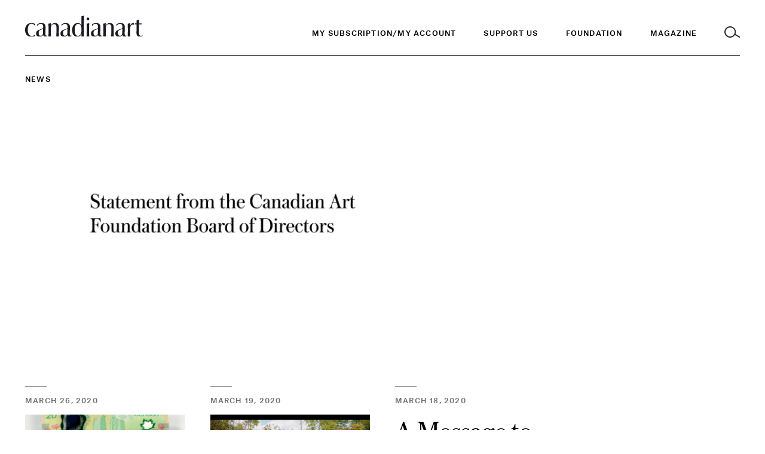

--- FILE ---
content_type: text/html; charset=UTF-8
request_url: https://canadianart.ca/news/?pg=8
body_size: 9968
content:
<!doctype html>

<html lang="en-US">

<head>
  <meta charset="utf-8">

    <meta http-equiv="X-UA-Compatible" content="IE=edge">

  <title>
          News - Canadian Art
      </title>

  <!-- Google Tag Manager -->
  <script>(function(w,d,s,l,i){w[l]=w[l]||[];w[l].push({'gtm.start':
  new Date().getTime(),event:'gtm.js'});var f=d.getElementsByTagName(s)[0],
  j=d.createElement(s),dl=l!='dataLayer'?'&l='+l:'';j.async=true;j.src=
  'https://www.googletagmanager.com/gtm.js?id='+i+dl;f.parentNode.insertBefore(j,f);
  })(window,document,'script','dataLayer','GTM-KMC5LM6');</script>

  <script async="async" src="https://www.googletagservices.com/tag/js/gpt.js"></script>
  <script>
    var googletag = googletag || {};
    googletag.cmd = googletag.cmd || [];
    var gptAdSlots = [];
    var adSlotsById = {};
    googletag.cmd.push(function() {
      googletag.pubads().disableInitialLoad();
      googletag.pubads().enableAsyncRendering();
      googletag.enableServices();
    });
  </script>

    <meta name="MobileOptimized" content="320">
  <meta name="viewport" content="width=device-width, initial-scale=1"/>

  <link rel="icon" href="https://canadianart.ca/wp-content/themes/canadian-art/resources/assets/images/favicon.png?v=2">
  <!--[if IE]>
  <link rel="shortcut icon" href="">
  <![endif]-->
  <meta name="msapplication-TileColor" content="#00695C">
  <meta name="theme-color" content="#00695C">
  
  <link rel="pingback" href="https://canadianart.ca/xmlrpc.php"/>

  <meta name='robots' content='index, follow, max-image-preview:large, max-snippet:-1, max-video-preview:-1' />
	<style>img:is([sizes="auto" i], [sizes^="auto," i]) { contain-intrinsic-size: 3000px 1500px }</style>
	
	<!-- This site is optimized with the Yoast SEO plugin v26.4 - https://yoast.com/wordpress/plugins/seo/ -->
	<link rel="canonical" href="https://canadianart.tempurl.host/category/news/" />
	<link rel="next" href="https://canadianart.tempurl.host/category/news/page/2/" />
	<meta property="og:locale" content="en_US" />
	<meta property="og:type" content="article" />
	<meta property="og:title" content="News Archives &#8211; Canadian Art" />
	<meta property="og:url" content="https://canadianart.tempurl.host/category/news/" />
	<meta property="og:site_name" content="Canadian Art" />
	<meta property="og:image" content="https://canadianart.ca/wp-content/uploads/2018/06/Homepage-Cover.jpg" />
	<meta property="og:image:width" content="1500" />
	<meta property="og:image:height" content="800" />
	<meta property="og:image:type" content="image/jpeg" />
	<meta name="twitter:card" content="summary_large_image" />
	<script type="application/ld+json" class="yoast-schema-graph">{"@context":"https://schema.org","@graph":[{"@type":"CollectionPage","@id":"https://canadianart.tempurl.host/category/news/","url":"https://canadianart.tempurl.host/category/news/","name":"News Archives &#8211; Canadian Art","isPartOf":{"@id":"https://canadianart.ca/#website"},"primaryImageOfPage":{"@id":"https://canadianart.tempurl.host/category/news/#primaryimage"},"image":{"@id":"https://canadianart.tempurl.host/category/news/#primaryimage"},"thumbnailUrl":"https://canadianart.ca/wp-content/uploads/2021/10/Stmt-Oct-4.jpg","breadcrumb":{"@id":"https://canadianart.tempurl.host/category/news/#breadcrumb"},"inLanguage":"en-US"},{"@type":"ImageObject","inLanguage":"en-US","@id":"https://canadianart.tempurl.host/category/news/#primaryimage","url":"https://canadianart.ca/wp-content/uploads/2021/10/Stmt-Oct-4.jpg","contentUrl":"https://canadianart.ca/wp-content/uploads/2021/10/Stmt-Oct-4.jpg","width":"1400","height":"934"},{"@type":"BreadcrumbList","@id":"https://canadianart.tempurl.host/category/news/#breadcrumb","itemListElement":[{"@type":"ListItem","position":1,"name":"Home","item":"https://canadianart.tempurl.host/"},{"@type":"ListItem","position":2,"name":"News"}]},{"@type":"WebSite","@id":"https://canadianart.ca/#website","url":"https://canadianart.ca/","name":"Canadian Art","description":"Canadian Art magazine is published by the Canadian Art Foundation, a national non-profit organization. Our print, digital, educational and programming initiatives empower diverse audiences to understand, debate and be inspired by art.","potentialAction":[{"@type":"SearchAction","target":{"@type":"EntryPoint","urlTemplate":"https://canadianart.ca/?s={search_term_string}"},"query-input":{"@type":"PropertyValueSpecification","valueRequired":true,"valueName":"search_term_string"}}],"inLanguage":"en-US"}]}</script>
	<!-- / Yoast SEO plugin. -->


<link rel="alternate" type="application/rss+xml" title="Canadian Art &raquo; Feed" href="https://canadianart.ca/feed/" />
<link rel="alternate" type="application/rss+xml" title="Canadian Art &raquo; News Category Feed" href="https://canadianart.ca/category/news/feed/" />
<link rel='stylesheet' id='wp-block-library-css' href='https://canadianart.ca/wp-includes/css/dist/block-library/style.min.css' type='text/css' media='all' />
<style id='classic-theme-styles-inline-css' type='text/css'>
/*! This file is auto-generated */
.wp-block-button__link{color:#fff;background-color:#32373c;border-radius:9999px;box-shadow:none;text-decoration:none;padding:calc(.667em + 2px) calc(1.333em + 2px);font-size:1.125em}.wp-block-file__button{background:#32373c;color:#fff;text-decoration:none}
</style>
<style id='global-styles-inline-css' type='text/css'>
:root{--wp--preset--aspect-ratio--square: 1;--wp--preset--aspect-ratio--4-3: 4/3;--wp--preset--aspect-ratio--3-4: 3/4;--wp--preset--aspect-ratio--3-2: 3/2;--wp--preset--aspect-ratio--2-3: 2/3;--wp--preset--aspect-ratio--16-9: 16/9;--wp--preset--aspect-ratio--9-16: 9/16;--wp--preset--color--black: #000000;--wp--preset--color--cyan-bluish-gray: #abb8c3;--wp--preset--color--white: #ffffff;--wp--preset--color--pale-pink: #f78da7;--wp--preset--color--vivid-red: #cf2e2e;--wp--preset--color--luminous-vivid-orange: #ff6900;--wp--preset--color--luminous-vivid-amber: #fcb900;--wp--preset--color--light-green-cyan: #7bdcb5;--wp--preset--color--vivid-green-cyan: #00d084;--wp--preset--color--pale-cyan-blue: #8ed1fc;--wp--preset--color--vivid-cyan-blue: #0693e3;--wp--preset--color--vivid-purple: #9b51e0;--wp--preset--gradient--vivid-cyan-blue-to-vivid-purple: linear-gradient(135deg,rgba(6,147,227,1) 0%,rgb(155,81,224) 100%);--wp--preset--gradient--light-green-cyan-to-vivid-green-cyan: linear-gradient(135deg,rgb(122,220,180) 0%,rgb(0,208,130) 100%);--wp--preset--gradient--luminous-vivid-amber-to-luminous-vivid-orange: linear-gradient(135deg,rgba(252,185,0,1) 0%,rgba(255,105,0,1) 100%);--wp--preset--gradient--luminous-vivid-orange-to-vivid-red: linear-gradient(135deg,rgba(255,105,0,1) 0%,rgb(207,46,46) 100%);--wp--preset--gradient--very-light-gray-to-cyan-bluish-gray: linear-gradient(135deg,rgb(238,238,238) 0%,rgb(169,184,195) 100%);--wp--preset--gradient--cool-to-warm-spectrum: linear-gradient(135deg,rgb(74,234,220) 0%,rgb(151,120,209) 20%,rgb(207,42,186) 40%,rgb(238,44,130) 60%,rgb(251,105,98) 80%,rgb(254,248,76) 100%);--wp--preset--gradient--blush-light-purple: linear-gradient(135deg,rgb(255,206,236) 0%,rgb(152,150,240) 100%);--wp--preset--gradient--blush-bordeaux: linear-gradient(135deg,rgb(254,205,165) 0%,rgb(254,45,45) 50%,rgb(107,0,62) 100%);--wp--preset--gradient--luminous-dusk: linear-gradient(135deg,rgb(255,203,112) 0%,rgb(199,81,192) 50%,rgb(65,88,208) 100%);--wp--preset--gradient--pale-ocean: linear-gradient(135deg,rgb(255,245,203) 0%,rgb(182,227,212) 50%,rgb(51,167,181) 100%);--wp--preset--gradient--electric-grass: linear-gradient(135deg,rgb(202,248,128) 0%,rgb(113,206,126) 100%);--wp--preset--gradient--midnight: linear-gradient(135deg,rgb(2,3,129) 0%,rgb(40,116,252) 100%);--wp--preset--font-size--small: 13px;--wp--preset--font-size--medium: 20px;--wp--preset--font-size--large: 36px;--wp--preset--font-size--x-large: 42px;--wp--preset--spacing--20: 0.44rem;--wp--preset--spacing--30: 0.67rem;--wp--preset--spacing--40: 1rem;--wp--preset--spacing--50: 1.5rem;--wp--preset--spacing--60: 2.25rem;--wp--preset--spacing--70: 3.38rem;--wp--preset--spacing--80: 5.06rem;--wp--preset--shadow--natural: 6px 6px 9px rgba(0, 0, 0, 0.2);--wp--preset--shadow--deep: 12px 12px 50px rgba(0, 0, 0, 0.4);--wp--preset--shadow--sharp: 6px 6px 0px rgba(0, 0, 0, 0.2);--wp--preset--shadow--outlined: 6px 6px 0px -3px rgba(255, 255, 255, 1), 6px 6px rgba(0, 0, 0, 1);--wp--preset--shadow--crisp: 6px 6px 0px rgba(0, 0, 0, 1);}:where(.is-layout-flex){gap: 0.5em;}:where(.is-layout-grid){gap: 0.5em;}body .is-layout-flex{display: flex;}.is-layout-flex{flex-wrap: wrap;align-items: center;}.is-layout-flex > :is(*, div){margin: 0;}body .is-layout-grid{display: grid;}.is-layout-grid > :is(*, div){margin: 0;}:where(.wp-block-columns.is-layout-flex){gap: 2em;}:where(.wp-block-columns.is-layout-grid){gap: 2em;}:where(.wp-block-post-template.is-layout-flex){gap: 1.25em;}:where(.wp-block-post-template.is-layout-grid){gap: 1.25em;}.has-black-color{color: var(--wp--preset--color--black) !important;}.has-cyan-bluish-gray-color{color: var(--wp--preset--color--cyan-bluish-gray) !important;}.has-white-color{color: var(--wp--preset--color--white) !important;}.has-pale-pink-color{color: var(--wp--preset--color--pale-pink) !important;}.has-vivid-red-color{color: var(--wp--preset--color--vivid-red) !important;}.has-luminous-vivid-orange-color{color: var(--wp--preset--color--luminous-vivid-orange) !important;}.has-luminous-vivid-amber-color{color: var(--wp--preset--color--luminous-vivid-amber) !important;}.has-light-green-cyan-color{color: var(--wp--preset--color--light-green-cyan) !important;}.has-vivid-green-cyan-color{color: var(--wp--preset--color--vivid-green-cyan) !important;}.has-pale-cyan-blue-color{color: var(--wp--preset--color--pale-cyan-blue) !important;}.has-vivid-cyan-blue-color{color: var(--wp--preset--color--vivid-cyan-blue) !important;}.has-vivid-purple-color{color: var(--wp--preset--color--vivid-purple) !important;}.has-black-background-color{background-color: var(--wp--preset--color--black) !important;}.has-cyan-bluish-gray-background-color{background-color: var(--wp--preset--color--cyan-bluish-gray) !important;}.has-white-background-color{background-color: var(--wp--preset--color--white) !important;}.has-pale-pink-background-color{background-color: var(--wp--preset--color--pale-pink) !important;}.has-vivid-red-background-color{background-color: var(--wp--preset--color--vivid-red) !important;}.has-luminous-vivid-orange-background-color{background-color: var(--wp--preset--color--luminous-vivid-orange) !important;}.has-luminous-vivid-amber-background-color{background-color: var(--wp--preset--color--luminous-vivid-amber) !important;}.has-light-green-cyan-background-color{background-color: var(--wp--preset--color--light-green-cyan) !important;}.has-vivid-green-cyan-background-color{background-color: var(--wp--preset--color--vivid-green-cyan) !important;}.has-pale-cyan-blue-background-color{background-color: var(--wp--preset--color--pale-cyan-blue) !important;}.has-vivid-cyan-blue-background-color{background-color: var(--wp--preset--color--vivid-cyan-blue) !important;}.has-vivid-purple-background-color{background-color: var(--wp--preset--color--vivid-purple) !important;}.has-black-border-color{border-color: var(--wp--preset--color--black) !important;}.has-cyan-bluish-gray-border-color{border-color: var(--wp--preset--color--cyan-bluish-gray) !important;}.has-white-border-color{border-color: var(--wp--preset--color--white) !important;}.has-pale-pink-border-color{border-color: var(--wp--preset--color--pale-pink) !important;}.has-vivid-red-border-color{border-color: var(--wp--preset--color--vivid-red) !important;}.has-luminous-vivid-orange-border-color{border-color: var(--wp--preset--color--luminous-vivid-orange) !important;}.has-luminous-vivid-amber-border-color{border-color: var(--wp--preset--color--luminous-vivid-amber) !important;}.has-light-green-cyan-border-color{border-color: var(--wp--preset--color--light-green-cyan) !important;}.has-vivid-green-cyan-border-color{border-color: var(--wp--preset--color--vivid-green-cyan) !important;}.has-pale-cyan-blue-border-color{border-color: var(--wp--preset--color--pale-cyan-blue) !important;}.has-vivid-cyan-blue-border-color{border-color: var(--wp--preset--color--vivid-cyan-blue) !important;}.has-vivid-purple-border-color{border-color: var(--wp--preset--color--vivid-purple) !important;}.has-vivid-cyan-blue-to-vivid-purple-gradient-background{background: var(--wp--preset--gradient--vivid-cyan-blue-to-vivid-purple) !important;}.has-light-green-cyan-to-vivid-green-cyan-gradient-background{background: var(--wp--preset--gradient--light-green-cyan-to-vivid-green-cyan) !important;}.has-luminous-vivid-amber-to-luminous-vivid-orange-gradient-background{background: var(--wp--preset--gradient--luminous-vivid-amber-to-luminous-vivid-orange) !important;}.has-luminous-vivid-orange-to-vivid-red-gradient-background{background: var(--wp--preset--gradient--luminous-vivid-orange-to-vivid-red) !important;}.has-very-light-gray-to-cyan-bluish-gray-gradient-background{background: var(--wp--preset--gradient--very-light-gray-to-cyan-bluish-gray) !important;}.has-cool-to-warm-spectrum-gradient-background{background: var(--wp--preset--gradient--cool-to-warm-spectrum) !important;}.has-blush-light-purple-gradient-background{background: var(--wp--preset--gradient--blush-light-purple) !important;}.has-blush-bordeaux-gradient-background{background: var(--wp--preset--gradient--blush-bordeaux) !important;}.has-luminous-dusk-gradient-background{background: var(--wp--preset--gradient--luminous-dusk) !important;}.has-pale-ocean-gradient-background{background: var(--wp--preset--gradient--pale-ocean) !important;}.has-electric-grass-gradient-background{background: var(--wp--preset--gradient--electric-grass) !important;}.has-midnight-gradient-background{background: var(--wp--preset--gradient--midnight) !important;}.has-small-font-size{font-size: var(--wp--preset--font-size--small) !important;}.has-medium-font-size{font-size: var(--wp--preset--font-size--medium) !important;}.has-large-font-size{font-size: var(--wp--preset--font-size--large) !important;}.has-x-large-font-size{font-size: var(--wp--preset--font-size--x-large) !important;}
:where(.wp-block-post-template.is-layout-flex){gap: 1.25em;}:where(.wp-block-post-template.is-layout-grid){gap: 1.25em;}
:where(.wp-block-columns.is-layout-flex){gap: 2em;}:where(.wp-block-columns.is-layout-grid){gap: 2em;}
:root :where(.wp-block-pullquote){font-size: 1.5em;line-height: 1.6;}
</style>
<link rel='stylesheet' id='related-posts-by-taxonomy-css' href='https://canadianart.ca/wp-content/plugins/related-posts-by-taxonomy/includes/assets/css/styles.css' type='text/css' media='all' />
<link rel='stylesheet' id='base-camp-styles-css' href='https://canadianart.ca/wp-content/themes/canadian-art/static/css/app.e39fd4ad5d532cc0d585.css' type='text/css' media='all' />
<link rel="https://api.w.org/" href="https://canadianart.ca/wp-json/" /><link rel="alternate" title="JSON" type="application/json" href="https://canadianart.ca/wp-json/wp/v2/categories/5" /><link rel="EditURI" type="application/rsd+xml" title="RSD" href="https://canadianart.ca/xmlrpc.php?rsd" />

<!-- HFCM by 99 Robots - Snippet # 1: header GA4 gtag -->

<!-- Google tag (gtag.js) -->
<script async src="https://www.googletagmanager.com/gtag/js?id=G-NK95NQ9VZN"></script>
<script>
  window.dataLayer = window.dataLayer || [];
  function gtag(){dataLayer.push(arguments);}
  gtag('js', new Date());

  gtag('config', 'G-NK95NQ9VZN');
</script>

<!-- /end HFCM by 99 Robots -->
<link rel="icon" href="https://canadianart.ca/wp-content/uploads/2018/06/cropped-Facebook-Favicon-v2-32x32.png" sizes="32x32" />
<link rel="icon" href="https://canadianart.ca/wp-content/uploads/2018/06/cropped-Facebook-Favicon-v2-192x192.png" sizes="192x192" />
<link rel="apple-touch-icon" href="https://canadianart.ca/wp-content/uploads/2018/06/cropped-Facebook-Favicon-v2-180x180.png" />
<meta name="msapplication-TileImage" content="https://canadianart.ca/wp-content/uploads/2018/06/cropped-Facebook-Favicon-v2-270x270.png" />
		<style type="text/css" id="wp-custom-css">
			/* hiding blocks of content */
.container .copy-container.copy-right, .submit-listing-container, .home-intro-secondary .small-newsletter, footer .column.newsletter, .page-home .large-newsletter {display:none !important;}

.home .home-videos .container {padding-bottom: 1rem;}

/*container-layer-one fixes */
article .intro-containerlayout_one .title, article .intro-containerlayout_two .title, article .intro-containerheading_only .title {  font: 400 36px/41px "Austin", serif; }
@media (min-width: 760px) {article .intro-containerlayout_one .title, article .intro-containerlayout_two .title, article .intro-containerheading_only .title {
      font: 400 63px/70px "Austin", serif; } }
  @media print {article .intro-containerlayout_one .title, article .intro-containerlayout_two .title, article .intro-containerheading_only .title {
      font: 400 28px/34px "AustinText", serif; } }
article .intro-containerlayout_one .meta *, article .intro-containerlayout_two .meta *, article .intro-containerheading_only .meta * {  font: 500 11px/15px "AtlasGrotesk", sans-serif;
  letter-spacing: .1em;
  text-transform: uppercase; }
@media (min-width: 760px) {
 article .intro-containerlayout_one .meta *, article .intro-containerlayout_two .meta *, article .intro-containerheading_only .meta * {      font: 500 12px/16px "AtlasGrotesk", sans-serif; } }
article .intro-containerlayout_one .intro, article .intro-containerlayout_one .intro *, article .intro-containerlayout_two .intro, article .intro-containerlayout_two .intro *, article .intro-containerheading_only .intro, article .intro-containerheading_only .intro * {
  font: 400 16px/23px "AtlasGrotesk", sans-serif;
  letter-spacing: .004px; }
  @media (min-width: 760px) {
    article .intro-containerlayout_one .intro, article .intro-containerlayout_one .intro *, article .intro-containerlayout_two .intro, article .intro-containerlayout_two .intro *, article .intro-containerheading_only .intro, article .intro-containerheading_only .intro * {
      font: 400 22px/33px "AtlasGrotesk", sans-serif; } }
  @media print {
    article .intro-containerlayout_one .intro, article .intro-containerlayout_one .intro *, article .intro-containerlayout_two .intro, article .intro-containerlayout_two .intro *, article .intro-containerheading_only .intro, article .intro-containerheading_only .intro * {
      font: 400 16px/24px "AtlasGrotesk", sans-serif; } }
article .intro-containerlayout_one, article .intro-containerlayout_two {
  margin-bottom: 48px;
  width: 100%; }
  article .intro-containerlayout_one .meta-container, article .intro-containerlayout_two .meta-container, article .intro-containerheading_only .meta-container {
    width: calc(100% - 44px);
    float: left;
    margin-left: 22px; }
    @media (min-width: 760px) {
      article .intro-containerlayout_one .meta-container, article .intro-containerlayout_two .meta-container, article .intro-containerheading_only .meta-container {
        width: calc(100% - 56px);
        float: left;
        margin-left: 28px; } }
    @media (min-width: 1100px) {
      article .intro-containerlayout_one .meta-container, article .intro-containerlayout_two .meta-container, article .intro-containerheading_only .meta-container {
        width: calc(66.66667% - 70px);
        float: left;
        margin-left: 42px; } }
    @media (min-width: 1100px) {
      article .intro-containerlayout_one .meta-container, article .intro-containerlayout_two .meta-container, article .intro-containerheading_only .meta-container {
        margin-left: calc(16.66667% - 49px + 84px); } }
  article .intro-containerlayout_one .meta, article .intro-containerlayout_two .meta, article .intro-containerheading_only .meta {
    margin-bottom: 24px; }
    article .intro-containerlayout_one .meta *, article .intro-containerlayout_two .meta *, article .intro-containerheading_only .meta * {
      color: #6F7071; }
  article .intro-containerlayout_one .title, article .intro-containerlayout_two .title {
    margin-bottom: 18px; }
    @media (min-width: 760px) {
      article .intro-containerlayout_one .title, article .intro-containerlayout_two .title  {
        margin-bottom: 18px; } }
    article .intro-containerlayout_one .title.no-margin, article .intro-containerlayout_two .title.no-margin {
      margin-bottom: 0; }
  article .intro-containerlayout_one .intro, article .intro-containerlayout_one .intro *, article .intro-containerlayout_two .intro, article .intro-containerlayout_two .intro * {
    color: #6F7071;
    margin-bottom: 30px; }
  article .intro-containerlayout_one .media-container, article .intro-containerlayout_two .media-container {
    width: calc(100% - 44px);
    float: left;
    margin-left: 22px; }
    @media (min-width: 760px) {
      article .intro-containerlayout_one .media-container, article .intro-containerlayout_two .media-container {
        width: calc(100% - 56px);
        float: left;
        margin-left: 28px; } }
    @media (min-width: 1100px) {
      article .intro-containerlayout_one .media-container, article .intro-containerlayout_two .media-container {
        width: calc(66.66667% - 70px);
        float: left;
        margin-left: 42px; } }
  @media (min-width: 1100px) {
    article .intro-containerlayout_one .media-container, article .intro-containerlayout_two .media-container {
      margin-left: calc(16.66667% - 49px + 84px); } }
  article .intro-containerlayout_one.layout_two .media-container, article .intro-containerlayout_two .media-container {
    width: calc(100% - 44px);
    float: left;
    margin-left: 22px; }
    @media (min-width: 760px) {
      article .intro-containerlayout_one.layout_two .media-container, article .intro-containerlayout_two .media-container {
        width: calc(100% - 56px);
        float: left;
        margin-left: 28px; } }
    @media (min-width: 1100px) {
      article .intro-containerlayout_one.layout_two .media-container, article .intro-containerlayout_two .media-container {
        width: calc(100% - 84px);
        float: left;
        margin-left: 42px; } }
  article .intro-containerlayout_one.image_only .meta-container h1.title, article .intro-containerlayout_one.image_only .meta-container .intro, article .intro-containerlayout_two.image_only .meta-container h1.title, article .intro-containerlayout_two.image_only .meta-container .intro, article .intro-containerheading_only.image_only .meta-container h1.title, article .intro-containerheading_only.image_only .meta-container .intro  {
    display: none; }
  article .intro-containerlayout_one.image_only .media-container, article .intro-containerlayout_two.image_only .media-container {
    width: calc(100% - 44px);
    float: left;
    margin-left: 22px; }
    @media (min-width: 760px) {
      article .intro-containerlayout_one.image_only .media-container, article .intro-containerlayout_two.image_only .media-container {
        width: calc(100% - 56px);
        float: left;
        margin-left: 28px; } }
    @media (min-width: 1100px) {
      article .intro-containerlayout_one.image_only .media-container, article .intro-containerlayout_two.image_only .media-container {
        width: calc(66.66667% - 70px);
        float: left;
        margin-left: 42px; } }
    @media (min-width: 1100px) {
      article .intro-containerlayout_one.image_only .media-container, article .intro-containerlayout_two.image_only .media-container {
        margin-left: calc(16.66667% - 49px + 84px); } }
  article .intro-containerlayout_one.heading_only .media-container, article .intro-containerlayout_two.heading_only .media-container, article .intro-containerheading_only .media-container  {
    display: none; }
article.sponcon .intro-containerlayout_one h1.title, article.sponcon .intro-containerlayout_two h1.title  {
  font-family: "AtlasGrotesk", sans-serif;
  font-weight: 600; }
  article.layout-three .intro-containerlayout_one, article.layout-three .intro-containerlayout_two, article.layout-three .intro-container-outer {
    position: relative; }
.page.generic .intro-containerlayout_one, .page.generic .intro-containerlayout_two{
  margin-bottom: 44px; }
  .page.generic .intro-containerlayout_one .title, page.generic .intro-containerlayout_two .title {
    max-width: 734px; }
  .page.generic .intro-containerlayout_one.with-image .title, .page.generic .intro-containerlayout_two.with-image .title {
    max-width: 765px; }
  .page.generic .intro-containerlayout_one .intro, .page.generic .intro-containerlayout_two .intro {
    max-width: 650px; }
		</style>
		
</head>

<body class="archive category category-news category-5 wp-theme-canadian-art">
  <!-- Google Tag Manager (noscript) -->
  <noscript><iframe src="https://www.googletagmanager.com/ns.html?id=GTM-KMC5LM6" height="0" width="0" style="display:none;visibility:hidden"></iframe></noscript>
  <header>
    <a href="#content" tabindex="0" class="skip-to-content">Skip to content</a>
    <div class="container">
      <div class="inner">
        <a class="logo-container" href="https://canadianart.ca" tabindex="0">
          <img class="logo" src="https://canadianart.ca/wp-content/themes/canadian-art/resources/assets/images/logo-black.svg" alt="Canadian Art">
        </a>
        <div class="mobile-header">
          <small class="popup-header nav-header">Menu</small>
          <small class="popup-header search-header">Search</small>
          <a class="toggle-menu" href="#">
            <img class="inactive" src="https://canadianart.ca/wp-content/themes/canadian-art/resources/assets/images/icon-hamburger.svg" alt="Open Menu" />
            <img class="active" src="https://canadianart.ca/wp-content/themes/canadian-art/resources/assets/images/icon-close-white.svg" alt="Close Menu" />
          </a>
          <a class="toggle-search" href="#">
            <img class="inactive" src="https://canadianart.ca/wp-content/themes/canadian-art/resources/assets/images/icon-search.svg" alt="Open Search" />
            <img class="menu-active" src="https://canadianart.ca/wp-content/themes/canadian-art/resources/assets/images/icon-search-white.svg" alt="Open Search" />
            <img class="active" src="https://canadianart.ca/wp-content/themes/canadian-art/resources/assets/images/icon-close.svg" alt="Close search" />
          </a>
        </div>

        <div class="navs-container">
  <div class="wrapper">
    <nav class="primary" aria-label="Main Navigation">
      <ul role="menubar">
                  <li>
            <a class="menu-item menu-item-type-custom menu-item-object-custom menu-item-558752" href="https://kck.kckglobal.com/cart/Change-of-email.aspx"  tabindex="0" role="menuitem">My Subscription/My Account</a>
          </li>
                  <li>
            <a class="menu-item menu-item-type-post_type menu-item-object-page menu-item-441047" href="https://canadianart.ca/give/"  tabindex="0" role="menuitem">Support Us</a>
          </li>
                <li>
          <a class="toggle-menu foundation" href="#" tabindex="0" aria-haspopup="true" role="menuitem"><span class="inactive">Foundation</span></a>
        </li>
        <li>
          <a class="toggle-menu magazine" href="#" tabindex="0" aria-haspopup="true" role="menuitem"><span class="inactive">Magazine</span></a>
        </li>
        <li>
          <a class="toggle-search" href="#" title="Toggle Search">
            <img class="inactive" src="https://canadianart.ca/wp-content/themes/canadian-art/resources/assets/images/icon-search.svg" alt="Search" />
            <img class="menu-active" src="https://canadianart.ca/wp-content/themes/canadian-art/resources/assets/images/icon-search-white.svg" alt="Search" />
            <img class="active" src="https://canadianart.ca/wp-content/themes/canadian-art/resources/assets/images/icon-close.svg" alt="Close Search" />
          </a>
        </li>
      </ul>
    </nav>

    <nav class="secondary side-panel magazine" aria-label="Magazine Navigation">
      <a href='/'><h3>Magazine</h3></a>
      <div class="links-container">
        <ul role="menu" class="links">
                      <li class="">
              <div class="parent-container">
                                  <div class="separator"></div>
                              </div>
                          </li>
                      <li class="">
              <div class="parent-container">
                                                      <a role="menuitem" class="strong menu-item menu-item-type-custom menu-item-object-custom menu-item-574"  href="/features">Features</a>
                                                </div>
                          </li>
                      <li class="">
              <div class="parent-container">
                                                      <a role="menuitem" class="strong menu-item menu-item-type-custom menu-item-object-custom menu-item-575"  href="/essays">Essays</a>
                                                </div>
                          </li>
                      <li class="">
              <div class="parent-container">
                                                      <a role="menuitem" class="strong menu-item menu-item-type-custom menu-item-object-custom menu-item-576"  href="/interviews">Interviews</a>
                                                </div>
                          </li>
                      <li class="">
              <div class="parent-container">
                                                      <a role="menuitem" class="strong menu-item menu-item-type-custom menu-item-object-custom menu-item-577"  href="/news">News</a>
                                                </div>
                          </li>
                      <li class="">
              <div class="parent-container">
                                                      <a role="menuitem" class="strong menu-item menu-item-type-custom menu-item-object-custom menu-item-579"  href="/reviews">Reviews</a>
                                                </div>
                          </li>
                      <li class="">
              <div class="parent-container">
                                                      <a role="menuitem" class="strong menu-item menu-item-type-custom menu-item-object-custom menu-item-581"  href="/videos">Videos</a>
                                                </div>
                          </li>
                      <li class="">
              <div class="parent-container">
                                                      <a role="menuitem" class="strong menu-item menu-item-type-custom menu-item-object-custom menu-item-172318"  href="/fiction-poetry">Fiction and Poetry</a>
                                                </div>
                          </li>
                      <li class="">
              <div class="parent-container">
                                                      <a role="menuitem" class="strong menu-item menu-item-type-custom menu-item-object-custom menu-item-381791"  href="https://canadianart.ca/special_issues/sovereignty/">Sovereignty</a>
                                                </div>
                          </li>
                      <li class="">
              <div class="parent-container">
                                  <div class="separator"></div>
                              </div>
                          </li>
                      <li class="">
              <div class="parent-container">
                                                      <a role="menuitem" class="strong menu-item menu-item-type-custom menu-item-object-custom menu-item-558750"  href="https://kck.kckglobal.com/CART/maintenance.htm">My Subscription/My Account</a>
                                                </div>
                          </li>
                      <li class="">
              <div class="parent-container">
                                                      <a role="menuitem" class="strong menu-item menu-item-type-custom menu-item-object-custom menu-item-582"  href="/current-issue">Current and Back Issues</a>
                                                </div>
                          </li>
                      <li class="">
              <div class="parent-container">
                                                      <a role="menuitem" class="strong menu-item menu-item-type-post_type menu-item-object-page menu-item-268638"  href="https://canadianart.ca/where-to-buy-canadian-art/">Where to Buy Canadian Art</a>
                                                </div>
                          </li>
                      <li class="">
              <div class="parent-container">
                                  <div class="separator"></div>
                              </div>
                          </li>
                      <li class="">
              <div class="parent-container">
                                                      <a role="menuitem" class="strong menu-item menu-item-type-custom menu-item-object-custom menu-item-335232"  href="https://canadianart.ca/collecting-guide/">Collecting Guide</a>
                                                </div>
                          </li>
                      <li class="">
              <div class="parent-container">
                                                      <a role="menuitem" class="strong menu-item menu-item-type-custom menu-item-object-custom menu-item-204936"  href="/school-guide">School Guide</a>
                                                </div>
                          </li>
                      <li class="">
              <div class="parent-container">
                                                      <a role="menuitem" class="strong menu-item menu-item-type-custom menu-item-object-custom menu-item-244617"  href="/site-specific">Site-Specific</a>
                                                </div>
                          </li>
                      <li class="">
              <div class="parent-container">
                                  <div class="separator"></div>
                              </div>
                          </li>
                  </ul>
        <ul class="social">
          <li><a href="https://facebook.com/canadianart" target="_blank"><img src="https://canadianart.ca/wp-content/themes/canadian-art/resources/assets/images/social/icon-fb-white.svg" alt="Connect with Canadian Art on Facebook" /></a></li>
          <li><a href="https://twitter.com/canartca" target="_blank"><img src="https://canadianart.ca/wp-content/themes/canadian-art/resources/assets/images/social/icon-twit-white.svg" alt="Connect with Canadian Art on Twitter" /></a></li>
          <li><a href="https://www.instagram.com/canartca/" target="_blank"><img src="https://canadianart.ca/wp-content/themes/canadian-art/resources/assets/images/social/icon-insta-white.svg" alt="Connect with Canadian Art on Instagram" /></a></li>
        </ul>
      </div>
    </nav>

    <nav class="secondary side-panel foundation" aria-label="Foundation Navigation">
      <a href="/foundation"><h3>Foundation</h3></a>
      <div class="links-container">
        <ul role="menu" class="links">
                      <li class="">
              <div class="parent-container">
                                  <div class="separator"></div>
                              </div>
                          </li>
                      <li class="has-children">
              <div class="parent-container">
                                                      <a role="menuitem" class="strong parent menu-item menu-item-type-post_type menu-item-object-page menu-item-598 menu-item-has-children" aria-haspopup="true"  href="#">Events and Programming</a>
                                                </div>
                              <ul>
                                      <li>
                      <a role="menuitem" href="https://canadianart.ca/canadian-art-encounters/" class="menu-item menu-item-type-post_type menu-item-object-page menu-item-598 menu-item-has-children" >Canadian Art Encounters</a>
                    </li>
                                      <li>
                      <a role="menuitem" href="https://canadianart.ca/issue-launches/" class="menu-item menu-item-type-post_type menu-item-object-page menu-item-598 menu-item-has-children" >Issue Launches</a>
                    </li>
                                      <li>
                      <a role="menuitem" href="https://canadianart.ca/canadian-art-at-art-toronto-2019/" class="menu-item menu-item-type-post_type menu-item-object-page menu-item-598 menu-item-has-children" >Canadian Art at Art Toronto 2019</a>
                    </li>
                                      <li>
                      <a role="menuitem" href="https://canadianart.ca/social2019/" class="menu-item menu-item-type-post_type menu-item-object-page menu-item-598 menu-item-has-children" >Canadian Art Social 2019</a>
                    </li>
                                  </ul>
                          </li>
                      <li class="">
              <div class="parent-container">
                                  <div class="separator"></div>
                              </div>
                          </li>
                      <li class="has-children">
              <div class="parent-container">
                                                      <a role="menuitem" class="strong parent menu-item menu-item-type-post_type menu-item-object-page menu-item-597 menu-item-has-children" aria-haspopup="true"  href="#">Mentorship and Education</a>
                                                </div>
                              <ul>
                                      <li>
                      <a role="menuitem" href="https://canadianart.ca/canadian-art-writing-prize/" class="menu-item menu-item-type-post_type menu-item-object-page menu-item-597 menu-item-has-children" >Canadian Art Writing Prize</a>
                    </li>
                                      <li>
                      <a role="menuitem" href="https://canadianart.ca/school-hop/" class="menu-item menu-item-type-post_type menu-item-object-page menu-item-597 menu-item-has-children" >School Hop</a>
                    </li>
                                      <li>
                      <a role="menuitem" href="https://canadianart.ca/editorial-mentorships/" class="menu-item menu-item-type-post_type menu-item-object-page menu-item-597 menu-item-has-children" >Editorial Mentorships</a>
                    </li>
                                      <li>
                      <a role="menuitem" href="https://canadianart.ca/wanda-koop-research-fund/" class="menu-item menu-item-type-post_type menu-item-object-page menu-item-597 menu-item-has-children" >Wanda Koop Research Fund</a>
                    </li>
                                  </ul>
                          </li>
                      <li class="">
              <div class="parent-container">
                                  <div class="separator"></div>
                              </div>
                          </li>
                      <li class="">
              <div class="parent-container">
                                                      <a role="menuitem" class="strong menu-item menu-item-type-post_type menu-item-object-page menu-item-600"  href="https://canadianart.ca/about-the-foundation/">About Us</a>
                                                </div>
                          </li>
                      <li class="">
              <div class="parent-container">
                                                      <a role="menuitem" class="strong menu-item menu-item-type-custom menu-item-object-custom menu-item-102694"  href="/events">Events Calendar</a>
                                                </div>
                          </li>
                  </ul>
        <ul class="social">
          <li><a href="https://facebook.com/canadianart" target="_blank"><img src="https://canadianart.ca/wp-content/themes/canadian-art/resources/assets/images/social/icon-fb-white.svg" alt="Connect with Canadian Art on Facebook" /></a></li>
          <li><a href="https://twitter.com/canartca" target="_blank"><img src="https://canadianart.ca/wp-content/themes/canadian-art/resources/assets/images/social/icon-twit-white.svg" alt="Connect with Canadian Art on Twitter" /></a></li>
          <li><a href="https://www.instagram.com/canartca/" target="_blank"><img src="https://canadianart.ca/wp-content/themes/canadian-art/resources/assets/images/social/icon-insta-white.svg" alt="Connect with Canadian Art on Instagram" /></a></li>
        </ul>
      </div>
    </nav>
    <div class="push"></div>
  </div>

  <div class="mobile-social">
    <ul class="social">
      <li><a tabindex="-1" href="https://facebook.com/canadianart" target="_blank"><img src="https://canadianart.ca/wp-content/themes/canadian-art/resources/assets/images/social/icon-fb-white.svg" alt="Connect with Canadian Art on Facebook" /></a></li>
      <li><a tabindex="-1" href="https://twitter.com/canartca" target="_blank"><img src="https://canadianart.ca/wp-content/themes/canadian-art/resources/assets/images/social/icon-twit-white.svg" alt="Connect with Canadian Art on Twitter" /></a></li>
      <li><a tabindex="-1" href="https://www.instagram.com/canartca/" target="_blank"><img src="https://canadianart.ca/wp-content/themes/canadian-art/resources/assets/images/social/icon-insta-white.svg" alt="Connect with Canadian Art on Instagram" /></a></li>
      <li><a tabindex="-1" href="/newsletter" target="_blank"><img src="https://canadianart.ca/wp-content/themes/canadian-art/resources/assets/images/social/icon-newsletter-white.svg" alt="Subscribe to our Newsletter" /></a></li>
    </ul>
  </div>
</div>

<div class="popup-container">
  <img class="close" src="https://canadianart.ca/wp-content/themes/canadian-art/resources/assets/images/icon-close.svg" alt="Close Popup">
  <div class="popup-inner"></div>
</div>
      </div>
      <section class="search-container side-panel">
  <div class="contents">
    <form role="search" method="get" id="searchform" action="https://canadianart.ca">
      <input class="input-term" aria-label="Enter search term" type="search" name="s" id="searchterm" placeholder="Enter Keyword" value="">
      <input class="input-submit" type="submit" value="Submit" aria-label="Submit search" />
    </form>
    <div class="suggested">
      <h2>May we suggest</h2>
      <ul class="suggested-categories">

                  <li><a href="/features">Features</a><span> – </span></li>
                  <li><a href="/essays">Essays</a><span> – </span></li>
                  <li><a href="/interviews">Interviews</a><span> – </span></li>
                  <li><a href="/news">News</a><span> – </span></li>
                  <li><a href="/reviews">Reviews</a><span> – </span></li>
                  <li><a href="/videos">Videos</a></li>
              </ul>
    </div>
  </div>
</section>    </div>
  </header>

  <main id="content" class="archive">
    <div class="container">
      <div class="archive-title">
        <h2>News</h2>
      </div>
    </div>

          <div class="featured-articles featured-generic">
                              <div class="article-link image-left">
              <div class="container">
                <div class="copy-container copy-left">
                  <div class="article-meta">
                    <p>October 4, 2021</p>
                  </div>
                  <h3><a href="https://canadianart.ca/news/statement-from-the-canadian-art-foundation-board-of-directors/">Statement from the Canadian Art Foundation Board of Directors</a></h3>
                                      <p></p>
                                                    </div>
                <div class="thumbnail-container">
                  <a href="https://canadianart.ca/news/statement-from-the-canadian-art-foundation-board-of-directors/" style="background-image: url(https://canadianart.ca/wp-content/uploads/2021/10/Stmt-Oct-4.jpg);"></a>
                </div>
                <div class="copy-container copy-right">
                  <div class="article-meta">
                    <p>October 4, 2021</p>
                  </div>
                  <h3><a href="https://canadianart.ca/news/statement-from-the-canadian-art-foundation-board-of-directors/">Statement from the Canadian Art Foundation Board of Directors</a></h3>
                                      <p></p>
                                                    </div>
              </div>
            </div>
                        </div>
    
    <div class="container articles">
              
        <div class="article-link">
  <div class="article-meta">
    <p>March 26, 2020</p>
  </div>
      <div class="thumbnail-container">
          <a href="https://canadianart.ca/news/how-arts-funding-is-being-affected-by-covid-19/"><img src="https://canadianart.ca/wp-content/uploads/2020/03/20-50-100-photo-bank-of-canada-303x202.jpg" alt="How Arts Funding Is Being Affected by COVID-19" /></a>
</div>
    <div class="copy-container">
    <h3><a href="https://canadianart.ca/news/how-arts-funding-is-being-affected-by-covid-19/">How Arts Funding Is Being Affected by COVID-19</a></h3>
          <p>At all levels, from local to national, arts funders in Canada have been trying hard to respond to the COVID-19 crisis</p>
          <p class="byline">
    <span>by </span>
          <a class="author-link" href="https://canadianart.ca/author/lsandals/">Leah Sandals</a>      </p>
  </div>
</div>
              
        <div class="article-link">
  <div class="article-meta">
    <p>March 19, 2020</p>
  </div>
      <div class="thumbnail-container">
          <a href="https://canadianart.ca/news/news-roundup-novel-coronavirus-related-shutdowns-felt-across-the-countrys-arts-sector/"><img src="https://canadianart.ca/wp-content/uploads/2020/03/News-Roundup-THF-CSwanson1-JPG-303x202.jpg" alt="News Roundup: Shutdowns Felt Across the Country’s Arts Sector" /></a>
</div>
    <div class="copy-container">
    <h3><a href="https://canadianart.ca/news/news-roundup-novel-coronavirus-related-shutdowns-felt-across-the-countrys-arts-sector/">News Roundup: Shutdowns Felt Across the Country’s Arts Sector</a></h3>
          <p>Artists and communities are coping with lost livelihoods, facilitating mutual aid and moving projects online</p>
          </div>
</div>
                        <div id='ca2018_listing_rhs_1x2-0' class="article-link ad-container tower medium"></div>
        
        <div class="article-link no-thumb">
  <div class="article-meta">
    <p>March 18, 2020</p>
  </div>
    <div class="copy-container">
    <h3><a href="https://canadianart.ca/news/a-message-to-our-community/">A Message to Our Community</a></h3>
          <p></p>
          </div>
</div>
                        <div id='ca2018_listing_rhs_1x2-1' class="article-link ad-container tower small-large"></div>
        
        <div class="article-link">
  <div class="article-meta">
    <p>March 17, 2020</p>
  </div>
      <div class="thumbnail-container">
          <a href="https://canadianart.ca/news/black-lives-matter-launches-art-and-activism-centre-in-toronto/"><img src="https://canadianart.ca/wp-content/uploads/2020/03/BLM_WILDSEED-6271-303x202.jpg" alt="Black Lives Matter Launches Art and Activism Centre in Toronto" /></a>
</div>
    <div class="copy-container">
    <h3><a href="https://canadianart.ca/news/black-lives-matter-launches-art-and-activism-centre-in-toronto/">Black Lives Matter Launches Art and Activism Centre in Toronto</a></h3>
          <p>Wildseed is a space that hopes to create opportunity for Black community organizing on a deeper level—including residencies, performances and more</p>
          <p class="byline">
    <span>by </span>
          <a class="author-link" href="https://canadianart.ca/author/kelsey-adams/">Kelsey Adams</a>      </p>
  </div>
</div>
                        <div id="ca2018_listing_rhs_1x1-0" class="article-link ad-container medium"></div>
        
        <div class="article-link no-thumb">
  <div class="article-meta">
    <p>March 12, 2020</p>
  </div>
    <div class="copy-container">
    <h3><a href="https://canadianart.ca/news/even-prior-to-covid-19-outbreak-ontario-galleries-were-facing-challenges/">Even Prior to COVID-19 Outbreak, Ontario Galleries Were Facing Challenges</a></h3>
          <p>The recent closure of the Norfolk Arts Centre, uncertainty for Rodman Hall Art Centre and conflict between the City of Toronto and the Toronto Media Arts Centre all signal continuing uncertainty for Ontario's municipal galleries  </p>
          <p class="byline">
    <span>by </span>
          <a class="author-link" href="https://canadianart.ca/author/lsandals/">Leah Sandals</a>      </p>
  </div>
</div>
              
        <div class="article-link">
  <div class="article-meta">
    <p>March 10, 2020</p>
  </div>
      <div class="thumbnail-container">
          <a href="https://canadianart.ca/news/angel-callander-awarded-spring-canadian-art-editorial-mentorship/"><img src="https://canadianart.ca/wp-content/uploads/2020/03/Angel-04-1-303x202.jpg" alt="Angel Callander Awarded Spring Canadian Art Editorial Mentorship" /></a>
</div>
    <div class="copy-container">
    <h3><a href="https://canadianart.ca/news/angel-callander-awarded-spring-canadian-art-editorial-mentorship/">Angel Callander Awarded Spring Canadian Art Editorial Mentorship</a></h3>
          <p>The Toronto-based writer, curator and art historian will work in our offices for the 11-week Spring 2020 mentorship</p>
          </div>
</div>
                        <div class="sticky-ad">
            <div class="sticky-ad-inner">
              <div class="sticky-ad-clip">
                <div class="sticky-ad-fixed">
                  <div id="ca2018_listing_rhs_1x1-1" class="article-link ad-container small-large"></div>
                </div>
              </div>
            </div>
          </div>
        
        <div class="article-link no-thumb">
  <div class="article-meta">
    <p>March 6, 2020</p>
  </div>
    <div class="copy-container">
    <h3><a href="https://canadianart.ca/news/maya-wilson-sanchez-wins-middlebrook-prize-for-young-canadian-curators/">Maya Wilson-Sanchez Wins Middlebrook Prize for Young Canadian Curators</a></h3>
          <p>Winner of annual prize receives honorarium, mentorship and opportunity to present exhibition at the Art Gallery of Guelph</p>
          </div>
</div>
              
        <div class="article-link">
  <div class="article-meta">
    <p>March 5, 2020</p>
  </div>
      <div class="thumbnail-container">
          <a href="https://canadianart.ca/news/news-roundup-art-gallery-of-ontario-seeks-answers-on-mystery-painting/"><img src="https://canadianart.ca/wp-content/uploads/2020/03/art-gallery-of-ontario-portrait-of-a-lady-holding-an-orange-web-303x202.jpg" alt="News Roundup: Art Gallery of Ontario Seeks Answers on Mystery Painting" /></a>
</div>
    <div class="copy-container">
    <h3><a href="https://canadianart.ca/news/news-roundup-art-gallery-of-ontario-seeks-answers-on-mystery-painting/">News Roundup: Art Gallery of Ontario Seeks Answers on Mystery Painting</a></h3>
          <p>The gallery is trying to identify the subject and painter of a rare 1700s-era acquisition. Plus: a longlist for the New Generation Photography Award, updates on art institutions and Wet’suwet’en, Alberta arts-funding news and notes on Canadians at the Armory </p>
          </div>
</div>
              
        <div class="article-link">
  <div class="article-meta">
    <p>March 5, 2020</p>
  </div>
      <div class="thumbnail-container">
          <a href="https://canadianart.ca/news/announcing-the-winners-of-the-2019-canadian-art-writing-prize/"><img src="https://canadianart.ca/wp-content/uploads/2020/03/Mercedes-Webb-1-303x202.jpeg" alt="Announcing the Winners of the 2019 Canadian Art Writing Prize" /></a>
</div>
    <div class="copy-container">
    <h3><a href="https://canadianart.ca/news/announcing-the-winners-of-the-2019-canadian-art-writing-prize/">Announcing the Winners of the 2019 Canadian Art Writing Prize</a></h3>
          <p>The national art-writing prize is designed to encourage new writers on contemporary art</p>
          </div>
</div>
              
        <div class="article-link">
  <div class="article-meta">
    <p>March 4, 2020</p>
  </div>
      <div class="thumbnail-container">
          <a href="https://canadianart.ca/news/shingwauk-residential-schools-centre-wins-international-award/"><img src="https://canadianart.ca/wp-content/uploads/2020/03/shingwauk-residential-schools-centre-exhibition-303x202.jpg" alt="Shingwauk Residential Schools Centre Wins International Award" /></a>
</div>
    <div class="copy-container">
    <h3><a href="https://canadianart.ca/news/shingwauk-residential-schools-centre-wins-international-award/">Shingwauk Residential Schools Centre Wins International Award</a></h3>
          <p>The centre, which is housed in a former residential school in Sault Ste. Marie, was named Best Cultural Organisation at the Leading Culture Destinations Awards in Berlin</p>
          <p class="byline">
    <span>by </span>
          <a class="author-link" href="https://canadianart.ca/author/lsandals/">Leah Sandals</a>      </p>
  </div>
</div>
          </div>

    <div class="container pagination">
      <div class="contents">
                  <nav class="pagination" role="navigation" aria-label="pagination">

        <span class="pagination-previous prev" disabled>&laquo;</span>
  
    <ul class="pagination-list">
                  <li>
          <a href="https://canadianart.ca/news/" class="page-number page-numbers pagination-link"
             aria-label="Goto page 1">1</a>
        </li>
                        <li>
          <a href="https://canadianart.ca/news/?pg=2" class="page-number page-numbers pagination-link"
             aria-label="Goto page 2">2</a>
        </li>
                        <li>
          <a href="https://canadianart.ca/news/?pg=3" class="page-number page-numbers pagination-link"
             aria-label="Goto page 3">3</a>
        </li>
                                  <li><span class="pagination-ellipsis">&hellip;</span></li>
                                <li>
          <a href="https://canadianart.ca/news/?pg=5" class="page-number page-numbers pagination-link"
             aria-label="Goto page 5">5</a>
        </li>
                        <li>
          <a href="https://canadianart.ca/news/?pg=6" class="page-number page-numbers pagination-link"
             aria-label="Goto page 6">6</a>
        </li>
                        <li>
          <a href="https://canadianart.ca/news/?pg=7" class="page-number page-numbers pagination-link"
             aria-label="Goto page 7">7</a>
        </li>
                                  <span class="pagination-link is-current page-number page-numbers current">8</span>
                                <li>
          <a href="https://canadianart.ca/news/?pg=9" class="page-number page-numbers pagination-link"
             aria-label="Goto page 9">9</a>
        </li>
                        <li>
          <a href="https://canadianart.ca/news/?pg=10" class="page-number page-numbers pagination-link"
             aria-label="Goto page 10">10</a>
        </li>
                        <li>
          <a href="https://canadianart.ca/news/?pg=11" class="page-number page-numbers pagination-link"
             aria-label="Goto page 11">11</a>
        </li>
                                  <li><span class="pagination-ellipsis">&hellip;</span></li>
                                <li>
          <a href="https://canadianart.ca/news/?pg=126" class="page-number page-numbers pagination-link"
             aria-label="Goto page 126">126</a>
        </li>
                        <li>
          <a href="https://canadianart.ca/news/?pg=127" class="page-number page-numbers pagination-link"
             aria-label="Goto page 127">127</a>
        </li>
                        <li>
          <a href="https://canadianart.ca/news/?pg=128" class="page-number page-numbers pagination-link"
             aria-label="Goto page 128">128</a>
        </li>
            </ul>

        <a href="https://canadianart.ca/news/?pg=9"
       class="pagination-next next ">&raquo;</a>
  
</nav>
              </div>
    </div>

    
  </main>

  <script>
    googletag.cmd.push(function() {
      googletag.display('ca2018_listing_rhs_1x2-0');
      googletag.display('ca2018_listing_rhs_1x2-1');
      googletag.display('ca2018_listing_rhs_1x1-0');
      googletag.display('ca2018_listing_rhs_1x1-1');
      googletag.display('ca2018_listing_rhs_1x1-2');
    });
  </script>



<div class="modal" 
	data-enabled=false 
	data-enabled-on-mobile="false"
	data-frequency="1"
	>
  <div class="modal-content">
    <span class="close">&times;</span>
    <h3 class="modal-title">The art world in your inbox</h3>
    <p>Keep up with Canadian Art by subscribing to our bi-weekly newsletter</p>
    <a href="https://kck.kckglobal.com/cart/Login-page.aspx" class="button">Subscribe</a>
  </div>
</div> 
<footer>
  <div class="container"><div class="rule"></div></div>
  <div class="container inner">
    <div class="column contact">
      <img class="logo" src="https://canadianart.ca/wp-content/themes/canadian-art/resources/assets/images/logo-black.svg" alt="Canadian Art">
      <div class="contact-info">
        <address>
          The Canadian Art Foundation<br />
		PO Box 30017<br />
		RPO King Street West<br />
		Toronto, ON <br />
		M5V 0A3
        </address>

        <a class="email" href="mailto:info@canadianart.ca">info@canadianart.ca</a>
        <p class="copyright">© Canadian Art, 2026
      </div>
    </div>
    <div class="column links">
      <ul>
                  <li>
            <a href="/about-the-foundation">About Us</a>
          </li>
                  <li>
            <a href="https://canadianart.ca/foundation/">Foundation</a>
          </li>
                  <li>
            <a href="/donate">Donate</a>
          </li>
                  <li>
            <a href="https://canadianart.ca/support-us/">Support Us.</a>
          </li>
              </ul>
    </div>
    <div class="column links">
      <ul>
                  <li>
            <a href="/current-issue/">Current and Back Issues</a>
          </li>
                  <li>
            <a href="https://canadianart.ca/faqs/">FAQs</a>
          </li>
                  <li>
            <a href="https://canadianart.ca/">Canadian Art &#8211; Masthead</a>
          </li>
                  <li>
            <a href="https://kck.kckglobal.com/cart/Change-of-email.aspx">Manage Your Subscription</a>
          </li>
                  <li>
            <a href="https://canadianart.ca/privacy/">Our Privacy Policy</a>
          </li>
              </ul>
      <ul class="social">
        <li><a href="https://facebook.com/canadianart" target="_blank"><img src="https://canadianart.ca/wp-content/themes/canadian-art/resources/assets/images/social/icon-fb.svg" alt="Connect with Canadian Art on Facebook" /></a></li>
        <li><a href="https://twitter.com/canartca" target="_blank"><img src="https://canadianart.ca/wp-content/themes/canadian-art/resources/assets/images/social/icon-twit.svg" alt="Connect with Canadian Art on Twitter" /></a></li>
        <li><a href="https://www.instagram.com/canartca" target="_blank"><img src="https://canadianart.ca/wp-content/themes/canadian-art/resources/assets/images/social/icon-insta.svg" alt="Connect with Canadian Art on Instagram" /></a></li>
      </ul>
    </div>
    <div class="column newsletter">
      <p class="title">Newsletter</p>
      <p class="sign-up">The art world in your inbox</p>
      <div class="newsletter">
  <form action="https://www.createsend.com/t/subscribeerror?description=" method="post" data-id="191722FC90141D02184CB1B62AB3DC269DC9BFDAE6D4BF7CD503A114E08AD41A5E99EC19FDD3A0C86A23C1FF6AD256F011F9CE4A2C6F9CAB606CFB5586D94175">
    <p class="message maillist-success">Thank you for subscribing. Please check your inbox for a confirmation email.</p>
    <p class="message maillist-error">An error has occurred; Please check your email and try again.</p>
    <input class="input-email js-cm-email-input" type="email" name="cm-ajjwt-ajjwt" placeholder="email" aria-label="Email address" />
    <input class="input-submit js-cm-submit-button" type="submit" value="Submit" aria-label="Subscribe" />
  </form>
</div>
    </div>
  </div>
  <div class="container"><div class="rule"></div></div>
  <p class="mobile-copyright">©Canadian Art 2026
</footer>


<script type="speculationrules">
{"prefetch":[{"source":"document","where":{"and":[{"href_matches":"\/*"},{"not":{"href_matches":["\/wp-*.php","\/wp-admin\/*","\/wp-content\/uploads\/*","\/wp-content\/*","\/wp-content\/plugins\/*","\/wp-content\/themes\/canadian-art\/*","\/*\\?(.+)"]}},{"not":{"selector_matches":"a[rel~=\"nofollow\"]"}},{"not":{"selector_matches":".no-prefetch, .no-prefetch a"}}]},"eagerness":"conservative"}]}
</script>
<script type="text/javascript" src="https://canadianart.ca/wp-content/themes/canadian-art/static/js/vendor.e39fd4ad5d532cc0d585.js" id="base-camp-vendor-js"></script>
<script type="text/javascript" src="https://canadianart.ca/wp-content/themes/canadian-art/static/js/app.e39fd4ad5d532cc0d585.js" id="base-camp-scripts-js"></script>

<script async defer src="//www.instagram.com/embed.js"></script>
<script src="//platform.twitter.com/widgets.js" async=""></script>

</body>
</html>




<!--
Performance optimized by W3 Total Cache. Learn more: https://www.boldgrid.com/w3-total-cache/


Served from: canadianart.ca @ 2026-01-26 13:55:47 by W3 Total Cache
-->

--- FILE ---
content_type: text/html; charset=utf-8
request_url: https://www.google.com/recaptcha/api2/aframe
body_size: 180
content:
<!DOCTYPE HTML><html><head><meta http-equiv="content-type" content="text/html; charset=UTF-8"></head><body><script nonce="3rvGgK7tm62igkg3pda0lg">/** Anti-fraud and anti-abuse applications only. See google.com/recaptcha */ try{var clients={'sodar':'https://pagead2.googlesyndication.com/pagead/sodar?'};window.addEventListener("message",function(a){try{if(a.source===window.parent){var b=JSON.parse(a.data);var c=clients[b['id']];if(c){var d=document.createElement('img');d.src=c+b['params']+'&rc='+(localStorage.getItem("rc::a")?sessionStorage.getItem("rc::b"):"");window.document.body.appendChild(d);sessionStorage.setItem("rc::e",parseInt(sessionStorage.getItem("rc::e")||0)+1);localStorage.setItem("rc::h",'1769453751750');}}}catch(b){}});window.parent.postMessage("_grecaptcha_ready", "*");}catch(b){}</script></body></html>

--- FILE ---
content_type: image/svg+xml
request_url: https://canadianart.ca/wp-content/themes/canadian-art/resources/assets/images/logo-black.svg
body_size: 2137
content:
<svg xmlns="http://www.w3.org/2000/svg" viewbox="0 0 756.947 132.333" height="132.333" width="756.947"><g fill="#191a21"><path d="M41.78 51.105c7.9 0 15.756 4.156 19.467 11.376h1.222c.776-2.786 1.497-5.48 3.093-8.598-6.09-4.766-16.458-7.056-24.27-7.056C15.657 46.827 0 64.055 0 89.313c0 26.645 13.475 42.718 40.82 42.718 9.35 0 15.836-1.651 23.36-5.09.02-2.006.489-5.6 1.1-7.781l-.84-.504c-5.11 5.274-12.075 8.532-21.099 8.532-18.823 0-26.302-16.945-26.302-38.047 0-18.242 5.716-38.036 24.742-38.036M217.316 72.695c.005-16.55-8.404-25.952-25.307-25.958-11.62-.004-20.538 6.67-26.13 14.618h-.33c.002-4.619.17-9.83.499-14.534-2.16.995-5.101 2.1-8.03 2.822-3.32.818-6 1.109-8.502 1.339 1.148 10.096 1.307 18.376 1.304 28.877l-.008 19.641c-.003 10.313-.104 20.776-1.324 31.019 2.459-.225 6.433-.343 8.901-.342 2.47 0 6.259.12 8.718.348-1.216-10.242-1.307-20.708-1.303-31.02l.004-19.498c.007-17.592 7.756-26.396 19.525-26.392 13.212.005 16.71 8.838 16.706 21.233 0 0-.027 18.567-.142 24.754-.226 12.409-.604 22.495-1.429 30.934 2.267-.235 6.375-.343 8.652-.342 2.33 0 6.459.105 8.779.348-.76-8.524-.984-17.721-.984-30.94 0-5.13.397-16.536.401-26.907M570.721 72.695c.006-16.55-8.405-25.952-25.305-25.958-11.62-.004-20.54 6.67-26.132 14.618h-.33c.003-4.619.17-9.83.5-14.534-2.16.995-5.102 2.1-8.031 2.822-3.319.818-6.002 1.109-8.502 1.339 1.148 10.096 1.308 18.376 1.304 28.877L504.22 99.5c-.004 10.313-.106 20.776-1.324 31.019 2.458-.225 6.432-.343 8.901-.342 2.468 0 6.257.12 8.716.348-1.215-10.242-1.307-20.708-1.303-31.02l.006-19.498c.005-17.592 7.756-26.396 19.524-26.392 13.212.005 16.709 8.838 16.705 21.233 0 0-.027 18.567-.14 24.754-.228 12.409-.607 22.495-1.43 30.934 2.266-.235 6.375-.343 8.651-.342 2.332 0 6.459.105 8.78.348-.76-8.524-.986-17.721-.986-30.94 0-5.13.398-16.536.402-26.907M363.176 90.014c-.008 20.845-6.148 36.677-22.457 36.67-17.99-.005-21.692-20.432-21.688-36.035.006-15.606 4.045-38.383 22.606-38.377 17.071.006 21.552 15.032 21.546 33.796l-.007 3.946zm16.716-90.02c-2.337 1.076-5.519 2.273-8.685 3.053-3.591.885-6.226 1.198-8.93 1.448 1.063 8.612.912 16.537.907 31.823l-.008 24.565h-.33c-4.705-9.15-12.977-14.08-23.885-14.085-23.116-.007-36.222 19.12-36.232 43.851-.006 22.12 8.447 41.534 33.854 41.543 11.7.003 21.644-5.86 26.473-16.924h.328l-1.145 15.201c2.286-.218 6.312-.343 8.397-.343 2.141.002 6.03.123 8.377.348-.857-9.161-1.134-14.599-1.129-28.272.005-16.788.264-50.483.597-67.267.259-12.982.49-24.288 1.411-34.94M404.67 30.242c4.726.001 8.553-4.025 8.554-9 .001-4.974-3.816-9.003-8.547-9.005-4.729-.002-8.55 4.02-8.553 9-.001 4.98 3.821 9.003 8.547 9.005M746.736 126.565c-12.757-.005-13.953-10.967-13.95-23.879.005-8.97.115-19.449.34-28.415.091-3.746.083-15.43.451-19.507l4.932.003c3.127.001 9.748.102 12.868.349-.118-.534-.165-2.005-.165-3.014 0-1.097.061-2.607.167-3.125-5.799.35-11.616.514-17.423.513.44-8.538.679-15.752 1.324-24.277l-.823-.002-17.066 6.052c.381 6.46.348 11.589.65 18.048-3.614-.001-6.71-.268-10.313-.522.119.669.193 1.87.193 3.086 0 1.334-.088 2.55-.196 3.226 1.472-.192 3.988-.343 5.966-.342h4.302c-.004 10.646-.79 46.683-.793 54.04-.005 16.284 8.228 23.534 21.967 23.534 6.972 0 13.253-2.455 17.784-5.229v-3.4c-2.662 1.686-6.531 2.862-10.215 2.86M99.928 126.242c-7.77 0-12.818-5.352-12.818-16.794 0-12.038 3.171-16.841 16.065-21.14 4.424-1.475 9.951-3.239 12.829-4.914l-.657 25.358c0 8.926-4.417 17.49-15.42 17.49zm31.013-10.573c0-13.376.66-31.422.66-44.797 0-17.529-10.73-23.912-26.84-23.912-8.905 0-19.098 2.855-26.708 7.647v9.575h1.743c2.906-7 11.067-12.423 20.333-12.423 12.536 0 16.25 8.974 16.25 18.807 0 5.93-.702 8.234-4.254 10.496-3.885 2.474-13.143 5.011-18.13 6.702-11.842 4.015-23.198 9.166-23.198 24.252 0 14.023 8.972 20.015 21.076 20.015 11.941 0 20.237-5.51 24.502-10.714 1.492 6.39 6.15 10.21 13.399 10.21 5.055 0 9.563-1.923 12.542-5.068v-1.518c-1.17.478-2.313.845-3.83.845-5.614 0-7.545-4.142-7.545-10.117M256.88 126.242c-7.77 0-12.819-5.352-12.819-16.794 0-12.038 3.172-16.841 16.066-21.14 4.425-1.475 9.952-3.239 12.829-4.914l-.657 25.358c0 8.926-4.416 17.49-15.419 17.49zm31.013-10.573c0-13.376.659-31.422.659-44.797 0-17.529-10.73-23.912-26.84-23.912-8.905 0-19.097 2.855-26.708 7.647v9.575h1.744c2.905-7 11.067-12.423 20.333-12.423 12.536 0 16.25 8.974 16.25 18.807 0 5.93-.703 8.234-4.254 10.496-3.885 2.474-13.144 5.011-18.13 6.702-11.842 4.015-23.198 9.166-23.198 24.252 0 14.023 8.972 20.015 21.076 20.015 11.942 0 20.236-5.51 24.502-10.714 1.492 6.39 6.149 10.21 13.4 10.21 5.054 0 9.562-1.923 12.541-5.068v-1.518c-1.17.478-2.313.845-3.83.845-5.614 0-7.545-4.142-7.545-10.117M453.243 126.242c-7.771 0-12.819-5.352-12.819-16.794 0-12.038 3.172-16.841 16.065-21.14 4.426-1.475 9.952-3.239 12.828-4.914l-.656 25.358c0 8.926-4.416 17.49-15.418 17.49zm31.012-10.573c0-13.376.66-31.422.66-44.797 0-17.529-10.73-23.912-26.839-23.912-8.905 0-19.099 2.855-26.71 7.647v9.575h1.745c2.906-7 11.066-12.423 20.332-12.423 12.536 0 16.25 8.974 16.25 18.807 0 5.93-.702 8.234-4.254 10.496-3.884 2.474-13.142 5.011-18.131 6.702-11.84 4.015-23.196 9.166-23.196 24.252 0 14.023 8.972 20.015 21.076 20.015 11.941 0 20.236-5.51 24.503-10.714 1.49 6.39 6.148 10.21 13.397 10.21 5.056 0 9.563-1.923 12.544-5.068v-1.518c-1.172.478-2.315.845-3.832.845-5.612 0-7.545-4.142-7.545-10.117M610.195 126.242c-7.771 0-12.819-5.352-12.819-16.794 0-12.038 3.172-16.841 16.065-21.14 4.424-1.475 9.952-3.239 12.828-4.914l-.656 25.358c0 8.926-4.417 17.49-15.418 17.49zm31.012-10.573c0-13.376.66-31.422.66-44.797 0-17.529-10.73-23.912-26.839-23.912-8.905 0-19.099 2.855-26.71 7.647v9.575h1.745c2.906-7 11.066-12.423 20.333-12.423 12.535 0 16.248 8.974 16.248 18.807 0 5.93-.701 8.234-4.253 10.496-3.884 2.474-13.142 5.011-18.131 6.702-11.841 4.015-23.196 9.166-23.196 24.252 0 14.023 8.972 20.015 21.075 20.015 11.942 0 20.237-5.51 24.502-10.714 1.492 6.39 6.151 10.21 13.399 10.21 5.056 0 9.563-1.923 12.543-5.068v-1.518c-1.171.478-2.314.845-3.832.845-5.612 0-7.544-4.142-7.544-10.117M412.06 76.813c.005-13.008.45-23.988 1.19-30.297-2.335 1.076-5.383 2.273-8.551 3.053-3.59.884-6.227 1.15-8.932 1.4.812 5.573 1.173 12.4 1.169 25.838l-.01 25.4c-.003 13.199-.105 18.031-1.322 28.274 0 0 4.775-.345 8.713-.343 3.938.002 9.039.348 9.039.348-1.217-10.241-1.31-15.077-1.304-28.273l.008-25.4M695.761 46.79c-10.188 0-16.272 9.97-19.097 17.797l-.33-.173c.002-5.649.234-11.9.829-17.677-2.196 1.011-5.054 2.136-8.03 2.87-3.376.831-6.094 1.113-8.637 1.347 1.003 9.568 1.057 18.981 1.053 29.964l-.004 17.934c-.004 11.705-.08 20.059-1.069 31.722 2.296-.241 6.107-.343 8.412-.343 2.195 0 6.328.117 8.513.35-.769-11.938-.784-23.44-.781-31.73l.008-16.124c.005-16.638 6.205-26.35 16.617-26.346 2.875 0 6.264.883 7.97 2.703l1.233-.764c-.76-3.181-1.401-7.565-1.428-10.49-1.59-.745-3.507-1.04-5.259-1.04"/></g></svg>


--- FILE ---
content_type: image/svg+xml
request_url: https://canadianart.ca/wp-content/themes/canadian-art/resources/assets/images/icon-hamburger.svg
body_size: 161
content:
<svg xmlns="http://www.w3.org/2000/svg" viewBox="-11861.721 -13262.359 15.721 12.609">
  <defs>
    <style>
      .cls-1 {
        fill: none;
        stroke: #2b2e34;
        stroke-width: 1.5px;
      }
    </style>
  </defs>
  <g id="Group_1170" data-name="Group 1170" transform="translate(-12148.447 -13291)">
    <line id="Line_387" data-name="Line 387" class="cls-1" x2="15.721" transform="translate(286.727 29.391)"/>
    <line id="Line_388" data-name="Line 388" class="cls-1" x2="15.721" transform="translate(286.727 34.945)"/>
    <line id="Line_389" data-name="Line 389" class="cls-1" x2="15.721" transform="translate(286.727 40.5)"/>
  </g>
</svg>


--- FILE ---
content_type: image/svg+xml
request_url: https://canadianart.ca/wp-content/themes/canadian-art/resources/assets/images/play-button.svg
body_size: 193
content:
<svg xmlns="http://www.w3.org/2000/svg" viewBox="-5324 -19560 44.99 44.99"><g data-name="Group 913" fill="none"><path data-name="Path 99" d="M-5304.585-19527.831l9.459-9.459-9.459-9.459z" stroke="#fff" stroke-width="2"/><g data-name="Path 190"><path d="M-5301.5-19560a22.5 22.5 0 1 1-22.5 22.5 22.5 22.5 0 0 1 22.5-22.5z"/><path d="M-5301.505-19517.01a20.43 20.43 0 0 0 14.492-6.003 20.43 20.43 0 0 0 6.003-14.492 20.43 20.43 0 0 0-6.003-14.492 20.43 20.43 0 0 0-14.492-6.003 20.43 20.43 0 0 0-14.492 6.003 20.43 20.43 0 0 0-6.003 14.492 20.43 20.43 0 0 0 6.003 14.492 20.43 20.43 0 0 0 14.492 6.003m0 2c-12.424 0-22.495-10.071-22.495-22.495 0-12.424 10.071-22.495 22.495-22.495 12.424 0 22.495 10.071 22.495 22.495 0 12.424-10.071 22.495-22.495 22.495z" fill="#fff"/></g></g></svg>
